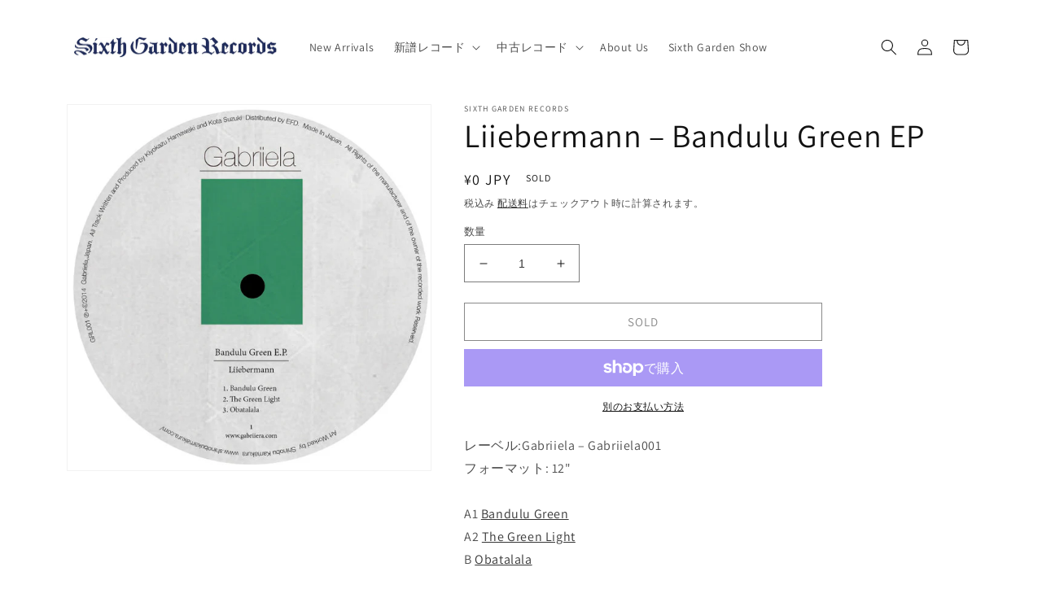

--- FILE ---
content_type: text/javascript
request_url: https://sixthgarden.com/cdn/shop/t/1/assets/listen-popover.js?v=65207779530527151721702701995
body_size: -263
content:
function initListeningPopover(){const popoverList=[].slice.call(document.querySelectorAll("dialog[data-popover]"));popoverList.length!==0&&handleListeningPopoverList(popoverList);const recommendations=document.querySelector("product-recommendations");recommendations&&recommendations.addEventListener("recommendationsLoaded",e=>{if(!e.target)return;const popoverList2=[].slice.call(e.target.querySelectorAll("dialog[data-popover]"));popoverList2.length>0&&handleListeningPopoverList(popoverList2)});const productGridContainer=document.querySelector("#ProductGridContainer");productGridContainer&&productGridContainer.addEventListener("contentUpdated",e=>{console.log(e);const popoverList2=[].slice.call(productGridContainer.querySelectorAll("dialog[data-popover]"));popoverList2.length>0&&handleListeningPopoverList(popoverList2)})}initListeningPopover();function handleListeningPopoverList(popoverList){popoverList.forEach(popover=>{const template=popover.querySelector("[data-popover-template]"),content=popover.querySelector("[data-popover-content]");if(!template||!content)return;const controllers=document.querySelectorAll(`[popovertarget="${popover.id}"]`);popover.addEventListener("toggle",e=>{e.newState==="open"?(template.content.childNodes.forEach(node=>{content.appendChild(node.cloneNode(!0))}),controllers.length>0&&controllers.forEach(controller=>{controller.classList.add("is-active")})):(content.innerHTML="",controllers.length>0&&controllers.forEach(controller=>{controller.classList.remove("is-active")}))})})}
//# sourceMappingURL=/cdn/shop/t/1/assets/listen-popover.js.map?v=65207779530527151721702701995
